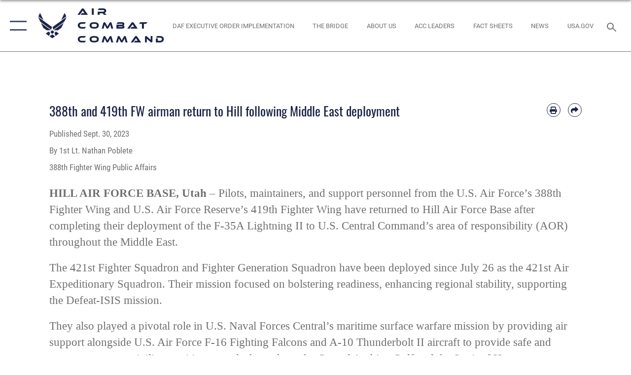

--- FILE ---
content_type: text/html; charset=utf-8
request_url: https://www.acc.af.mil/News/Article-Display/Article/3549917/388th-and-419th-fw-airman-return-to-hill-following-middle-east-deployment/
body_size: 18095
content:
<!DOCTYPE html>
<html  lang="en-US">
<head id="Head"><meta content="text/html; charset=UTF-8" http-equiv="Content-Type" />
<meta name="REVISIT-AFTER" content="1 DAYS" />
<meta name="RATING" content="GENERAL" />
<meta name="RESOURCE-TYPE" content="DOCUMENT" />
<meta content="text/javascript" http-equiv="Content-Script-Type" />
<meta content="text/css" http-equiv="Content-Style-Type" />
<title>
	388th and 419th FW airman return to Hill following Middle East deployment > Air Combat Command > Article Display
</title><meta id="MetaDescription" name="description" content="Pilots, maintainers, and support personnel from the U.S. Air Force’s 388th Fighter Wing and U.S. Air Force Reserve’s 419th Fighter Wing have returned to Hill Air Force Base after completing their deployment of the F-35A Lightning II to U.S. Central, " /><meta id="MetaKeywords" name="keywords" content="ACC, Air Combat Command, Air Force, USAF, Air Force, Future Faster, Squadron Readiness, Building Leaders, The Air Force We Need, More Lethal, Ready Force, Tomorrow&#39;s Air Force Faster and Smarter
, Readiness, 388th Fighter Wing, 419th Fighter Wing, Hill Air Force Base, F-35A Lightning II, redeployment, U.S. Central Command, 421st Fighter Squadron, 421st Fighter Generation Squadron, regional stability, U.S. Naval Forces Central, maritime surface warfare mission, Total Force partnership, Air Combat Command, ACC, Air Force, U.S. Air Force, USAF, Airman, www.twitter.com/aircombatcmd, www.facebook.com/aircombatcommand, www.instagram.com/aircombatcommand" /><meta id="MetaRobots" name="robots" content="INDEX, FOLLOW" /><link href="/Resources/Shared/stylesheets/dnndefault/7.0.0/default.css?cdv=2785" type="text/css" rel="stylesheet"/><link href="/DesktopModules/ArticleCSViewArticle/module.css?cdv=2785" type="text/css" rel="stylesheet"/><link href="/Desktopmodules/SharedLibrary/ValidatedPlugins/slick-carousel/slick/slick.css?cdv=2785" type="text/css" rel="stylesheet"/><link href="/Desktopmodules/SharedLibrary/Plugins/SocialIcons/css/fa-social-icons.css?cdv=2785" type="text/css" rel="stylesheet"/><link href="/Desktopmodules/SharedLibrary/Plugins/Skin/SkipNav/css/skipnav.css?cdv=2785" type="text/css" rel="stylesheet"/><link href="/Desktopmodules/SharedLibrary/Plugins/carouFredSel/base.css?cdv=2785" type="text/css" rel="stylesheet"/><link href="/Desktopmodules/SharedLibrary/Plugins/MediaElement4.2.9/mediaelementplayer.css?cdv=2785" type="text/css" rel="stylesheet"/><link href="/Desktopmodules/SharedLibrary/Plugins/ColorBox/colorbox.css?cdv=2785" type="text/css" rel="stylesheet"/><link href="/Desktopmodules/SharedLibrary/Plugins/slimbox/slimbox2.css?cdv=2785" type="text/css" rel="stylesheet"/><link href="/DesktopModules/SharedLibrary/Plugins/FancyBox/jquery.fancybox.min.css?cdv=2785" type="text/css" rel="stylesheet"/><link href="/desktopmodules/ArticleCS/styles/AirForce3/style.css?cdv=2785" type="text/css" rel="stylesheet"/><link href="/Desktopmodules/SharedLibrary/Plugins/bootstrap4/css/bootstrap.min.css?cdv=2785" type="text/css" rel="stylesheet"/><link href="/Desktopmodules/SharedLibrary/ValidatedPlugins/font-awesome6/css/all.min.css?cdv=2785" type="text/css" rel="stylesheet"/><link href="/Desktopmodules/SharedLibrary/ValidatedPlugins/font-awesome6/css/v4-shims.min.css?cdv=2785" type="text/css" rel="stylesheet"/><link href="/portals/_default/skins/AirForce3/Assets/css/theme.css?cdv=2785" type="text/css" rel="stylesheet"/><script src="/Resources/libraries/jQuery/03_07_01/jquery.js?cdv=2785" type="text/javascript"></script><script src="/Resources/libraries/jQuery-Migrate/03_04_01/jquery-migrate.js?cdv=2785" type="text/javascript"></script><script src="/Resources/libraries/jQuery-UI/01_13_03/jquery-ui.min.js?cdv=2785" type="text/javascript"></script><meta name='host' content='DMA Public Web' /><meta name='contact' content='dma.WebSD@mail.mil' /><script  src="/Desktopmodules/SharedLibrary/Plugins/GoogleAnalytics/Universal-Federated-Analytics-8.7.js?agency=DOD&subagency=USAF&sitetopic=dma.web&dclink=true"  id="_fed_an_ua_tag" ></script><meta name='twitter:card' content='summary_large_image' /><meta name='twitter:title' content='388th&#32;and&#32;419th&#32;FW&#32;airman&#32;return&#32;to&#32;Hill&#32;following&#32;Middle&#32;East&#32;deploym' /><meta name='twitter:description' content='Pilots,&#32;maintainers,&#32;and&#32;support&#32;personnel&#32;from&#32;the&#32;U.S.&#32;Air&#32;Force&#8217;s&#32;388th&#32;Fighter&#32;Wing&#32;and&#32;U.S.&#32;Air&#32;Force&#32;Reserve&#8217;s&#32;419th&#32;Fighter&#32;Wing&#32;have&#32;returned&#32;to&#32;Hill&#32;Air&#32;Force&#32;Base&#32;after&#32;completing&#32;their' /><meta name='twitter:image' content='https://media.defense.gov/2021/Oct/01/2003627255/2000/2000/0/211001-D-HN545-1000.PNG' /><meta name='twitter:site' content='@aircombatcmd' /><meta name='twitter:creator' content='@aircombatcmd' /><meta property='og:site_name' content='Air&#32;Combat&#32;Command' /><meta property='og:type' content='article' /><meta property='og:title' content='388th&#32;and&#32;419th&#32;FW&#32;airman&#32;return&#32;to&#32;Hill&#32;following&#32;Middle&#32;East&#32;deployment' /><meta property='og:description' content='Pilots,&#32;maintainers,&#32;and&#32;support&#32;personnel&#32;from&#32;the&#32;U.S.&#32;Air&#32;Force&#8217;s&#32;388th&#32;Fighter&#32;Wing&#32;and&#32;U.S.&#32;Air&#32;Force&#32;Reserve&#8217;s&#32;419th&#32;Fighter&#32;Wing&#32;have&#32;returned&#32;to&#32;Hill&#32;Air&#32;Force&#32;Base&#32;after&#32;completing&#32;their' /><meta property='og:image' content='https://media.defense.gov/2021/Oct/01/2003627255/2000/2000/0/211001-D-HN545-1000.PNG' /><meta property='og:url' content='https://www.acc.af.mil/News/Article-Display/Article/3549917/388th-and-419th-fw-airman-return-to-hill-following-middle-east-deployment/' /><meta name="viewport" content="width=device-width,initial-scale=1" /></head>
<body id="Body">

    <form method="post" action="/News/Article-Display/Article/3549917/388th-and-419th-fw-airman-return-to-hill-following-middle-east-deployment/" id="Form" enctype="multipart/form-data">
<div class="aspNetHidden">
<input type="hidden" name="__EVENTTARGET" id="__EVENTTARGET" value="" />
<input type="hidden" name="__EVENTARGUMENT" id="__EVENTARGUMENT" value="" />
<input type="hidden" name="__VIEWSTATE" id="__VIEWSTATE" value="JnkQWkJYrNGhnCDZvqbU5CTlZaFof4H08RHrAqUzEYyZaTkPobJ0HZB6/+B7TTB2wSJHmQd39Wv5oj24HMlbuytaUqRkE1m6cnkvgogucGjaFjIX+nttKKgeKZj01n6DD5oa2/bWC0s7WD4PIodQhcQsR4CKWWFzcpk2qKilRgoK7Ooy1zcaV8XA+Ts0tc6aurhbu03OMwBvv6V+YNNR1+F+Hm8xqiL2JaAuBxG8NXa25yaBi23y2XXlf0isOd2NYrCk+cuEvr95skPJEq0xRE2odr3DOqIbvapqbO6Gcyf/XNxkEgificak0NF3QS2/Bjl9+oBRGkV6b6Bv+QoIjM33cbOy7kgFUwnQfzsEyv7gskq+H1PuX74dpava3oHqWNmqCUWsRalqP9gGX7uOXIhpO/YosGQd3LFPFEJS2oFs5So1Qw3p6c3kgpt10GdCGhRjUIhN2M6Pch0o1OkJgiAZbHid1k+6vPU07IXu5n2/sEWLa00xTu4DKQZl/py+yAW8hqvHk/AGA4LDqCCSKuPGvpX19Qfr5IuGg5sz9N6fLatafOThFoELHKHOXQ1xut/zjJuqNlcKUAoyh8C3HpsVCvGas5J0he4EHdeDkv78aUFGusfBZG3X3yV5h60bhWF4ISE+km0NlbdOnYT4Jh1W9pr5M7+QCffB+8mrSqwyKxQTW+2nD+ixicfaqySGKdYdSpI5TnM2Zo0HsPL38r5rhq3pHV/rlRKB9rCYpfN/so7CahH1gRjKnRvVM9lWm/tTrTcHEVeu5TauI+mumxQCNWGfqGMmPpNwrqatGL0UmBuBW+RNxfTVehYVzy85tjkvnuxT2u/biCUTrhSqB4TmySr95cTLpEtbtpu7DlpLVG25xNPBDm/CTxUnsVoMKo52vdBCA7OuOnI3BjZ2L5s5gHVhqSAeN5syS90eQ4ywwCqU9h+pFo2lYzjzZ/B0bUnEE3FcPjMkVAn9Vc3ysWDXtVtm0ETv4g/l6rGNFEEuV88kkhNYhCO2l6e8la5CsE4k7ZAgxe3w2LBEDsyH1SBB+0nJqs9iVmGUh3q/dH3CcXLbe72lAPtxSxfaWO2Qm7cF1ElP75f6zblGwQvNFP6WtdoAol8qOS6zGMhJRtq/XnhH9pMfV+qqMwclvOjEL8fgEAEdH6p1lq245uX/PcmXItWSHS/N4+VR0fWGRuvbDrlSJk50ohG6bWvGMMJ+t1ti4gZT5dRqcfyM5qvTdnlKMnV/TV1aUh991zDxDF9tD+DGU9h1GmLbfakoe42GxVyLwRrEaaCwwz7R8k6n0jOxTcHtOYnEx6niNzb+VWRul2a6U1kEotiXleyqmJHTwouwVmbNwCIzOnR465Ol9hDVWD4olDjV60j/p5+41C/K4Mj78Mio1YxWvkgOQkNoIdtsufruXS+K3eBgINmxco4OvxeAMGO6MrcPS0jKhiv0+RVILKSz+drkoaxa5J3NeWqR3P+f8gaWofI/3/hhhwH8FV3NXyDeHXBObtsIyj9qyDl+o0XnEXBbsr/By93V9mqLkmWRj66AkCDAIOrFVGhCRXy9zagzBS/fqISfLVGu2ywk2n1b66uGW+kDGCV8LNRfgUhh7pfm1j6d3SY/NUbO3VuigH1ScrOjLYxR2vGI94bdHdo5fRu1GyfMN2hbiqtsfDH3JCzPryg0CjLrUMBUo2yYiEG9+/FnCMgGzcwhr8WAcf3lTwQf3t3ZFwtjtsXtT5GageWjv3e1uycPdcIaZsZ1IU917Rje45oefO2walnNbJ3rrFxQHJvuYfdoQ/J8K+fAV71Ta0uOH8ppOpMS4QzIuNfjuxptiibShXgu0lRfP6kBKOValLWIfzMHkt7pEPxpq60g0KtiHKDucYdZkW4SobXGVe7/NFb/OB/w4D9PSaOKgm8lptjhNMxJ6ShCp5m1F2GVuMcHiaOk7Mr765eCeqyPWiqquvQasQKsleYdhNbAp6r/w8Hc0ORAVI0nbDK6NtcPk155VOmwyWh0GTW9Vfle6bv4GdDiqC8y4EZhYTvwNA6GUkHBqhD2NYuocGmWsbbKHkoeXnt3GyRLKNpANxTXy9SDb3QdXMPdi4s2Ox485RH5Sl9xrydsaF+pQTEjcxts65NR1UGRawD8+PSfMfDvaobYk6SON2xmd8Je0gn/qUccMVCz/lbBMddq4m00Ultbn/ObDsUaKp0ni7zV39ESw5b/OsHrnzjI+iAzIrYNSOkwD/pzkO5YzgByB0PIQeBi/VfFw+gQtTF+s6UIMqMRCmoCIxtVBLlU6r/jK8Vd2+p8i7cp8bCbNu+D/Hwt5JGSCpOF+iFIBwPJMxPmS5L85hW8eqLIUj57zYNdgx6Zc0/0A/R/4DUncWGGlekVSYFszLMDgw/iI7MWdhGpe2ExOPhsowEJ20adZXmtycPj95kwf/0G3imcRxai/ft7WN+RkGiLS5TN2kq5RhH2Gau9kq0nWKAKd5dys5t+LNAqwtSk5sag+GTRtOOz31CC40pmOtaJ2haTd7+bhnbxcbTaK/nvqRPxlSq4th10Ix5WPzV8j5q0keThl/ZQxM2yAoKlhAa6fK+udZW/MLqFMuStM02EmGUjtowVP5FPd8nqgUMJBqUL9AXkLMhNscocqv+MSwW6/5tenfzbZrD4abKhaPfRvjtS7Hw3td3n97XgmDy5jvAEslAWAT6/70gg7y7al5vBz4GJzGeGx5/pLExrHJWif0iBIR01EIlEqwz9V712T2zZChjoza8Wk+Vb57UEfxstIQXoIFX/xZMipICv8pbAG20cfX/w2C4Hc07DVC7zfxgzchUOi8P/go6vCNXPitRMsO9b7s4p4FUgKcd4CSqgwtGW3REMv0Y4/t+/C7TR3B58xf8WRHP5JJVwTgWItFbCdamzTIN24P2ZXHIZralcR5aZQ6PEPk/pbP54BR0pGOV4/oStMpi79aBFTGX6ZN8CHme+HNUiJ0bTsWiCJamMBasZtvo7XdAmfM4cIZc7kKJDe98N5EpgVh/nziJ12nIhQNfPcZZc+VqgVaXn/dCLJjk5Csd4ebpKe7z7vvBKkumNec3vw/u3TLwzc/AzKxEtkTr1hgzkxTDosqhtFG2u2Q9pL1nz/[base64]/S87vQ5XvrBqaqzdjLTH9VJ3bZgkJf/61tx66nEN/wIaNx6X/w1Ip/Bs5IiisF5uklH6ooxFlkS3Teou8PeQed3BsU2Y+Iv2tBvyj2yNtWpn3pOa9dW08w8ziQojTgxRTeU4gUoYwsn2cTCqiyerb8NahsD/9wh4yzkadK5/GacBlXpQedgKfK9qJFajSThhTUfhY01s9ed/pE5+D/zk/hyKeC8bRFCia3y9QfhtspMa0T8fujMRw5FdLMLea09TMZuQjdVeMKNcj1RZNYQr5ikjocQ/7OXq7Vyw74yz/oS7Pq+80ew/njF3xTu7/VQqr/mCb3aLU28knGLkrd8RW1g/y7thhfQlkZJ9xdZ94ZkG/WlxgeQXZMWWh/0E1P9ry0rCrDyhyPmp2I+BBIOEWJbTsbcOkjFwO9pvF5pOLyi6nO9R238PStgVGs2ajBWNjWwVtZUR8PPieET5cgVPfwJX+RNebcJ+PtTitCyB878H1rMOhEeOtoO+YWOfkblwzYiEXJzu4qGCCMHHYIFehyNx+vf1FXnHylebc8/zPs2cS26OweHzNhlSAx/YepJhhxxeXfSu7tQxgib0Qs+3Q2i/YGRZyQShKX1jOAaZY5Gyl0I1fJ0P7rSZOTmtQ3n1Lqt8wCYWINrS/ldttszYTOeCfEYKMdX3GGhy5u2grLIe4CekSvKk5V7Vgp1Hi51PyKIH7/T+fuHeka5Tizs39CQZmnbNXEX1CXhGIqo686n1H7f7yjSOHt9rahmY98T+vxP6igHchixpavZ1/KaoQlbGu5G9fiI0OUbvK43MDLTufs+QscLnLXSAgbTKKhU51zK7VBr8LVrFAnduG63X4hl+sidOxb9Axy9jntW6/+sdqZM+VgM8sg7nPAlwnmBvcUGll6i9GysQ4OlLmCyk9btXjMUloyHIHGfSYYb+594aIhzH5Uqc53Bcv9NjsM6cXlQIM4/ifwyj7wGI06juaYSKyFYmHuUeZgMR3J6y6vTXwovD4SP0qM2X9rZwQ6RfIRLMjdehefWrRMASjbkpzfwjGK9GvFWXOydV8i6HAX/evtAxruk7k2crsWxbGA55vdUdoZBky6Qg9U29ZG3AQXyO9puuLlg2MbSNnkb0as/1UsiXhBtYsijXY8q4bebDQEBTqT4s/NS9rlrr80PiC1+Q0qAz/Ze5DxBSd29Bp+0T5UFUdTJpGiHCPXbuBjYjPw9rjV8TSJ+bfeoYsP7KMoBR+cRfkN0vTpBBXedEqXsYoJlOov5uQe1PFOZTUxzsKZ5qM/GVWomtkmnS00NGTs76Cor7Mbc2c6bA6p6nf03BXEay3iBLRwm81f241PDbVyuu6vzAI6J78wfVa2wUFybyqOhlBkhcb6y9P6qtfbymsfW09wBt22eaXss0y9rXFjmoqGM3Iq9Vm74xkHJqkPuHZ36I8CgTEMyDT7o5mBPh/gGtqPttO2o73oifu5oQXW7PtXN/vSj32ErXhk3L6YkjO65a6Fhrz9gYcJmwud82OL6ihoqWJd+ZAtsg6OAxUzWrUKYvF4YZtj+k1qLQOhFqudBM7o4xNTmlMdetvDo/oUiqXTRFMeIodljBN73SJtJqjX4EYz/8JBNJpGu4W17EHX5V2IE6tD5ZStxcZPCtsCkQjjVhCsrteBcvM0BWMVpQByHZeFDFi6ItKVzPVoofPvu5v3gDEVBBhgizy8g4igEo33AKg/yenQRDiHwgsNG8wUPm5uPDh6Gh87YCT2BFOFYUn4pF/xgt/ou4RC177hvN9dbkRuqAN4qOm98m9AMwHQlvkqGp6GUb9x6GJurRHM7yF+2q115mtSznvU3RHZhvdGhMtvcVk/uzQQivfCgl7YzRMnT0IZArYodx9tib51ldrOcwBC9GvLqkudNqRgdtxFS2ivEIsOU2O5Fj4D3497C3vtcaT8bWbDVgkRuQgQLpTyGVZqRxqVklnXgPfWoqfv9fvwdyYMyuVUcU/Qxcrmb5vqSn8eyn/4WWhYIHenEvZ5TTKzJ0Bk6Zso546esoybcRjY/X2FRpEVH0MV7+P/93WleN1W/80FD+eJXdZZAXMDR9/f5MrYJ+tTcpjprmgWHxOM94D3LDtUt2YNHXDMlqKL2HudDyDOUr4DOQbAI4dcpC70lee//aI6z/yiYX6/KURQUOcxPSo6gCiZO+HBAezxVlEeCKOP9OQj5eLM61VIHT6aJFlYpTDkD1AFtLzlT4cmeg=" />
</div>

<script type="text/javascript">
//<![CDATA[
var theForm = document.forms['Form'];
if (!theForm) {
    theForm = document.Form;
}
function __doPostBack(eventTarget, eventArgument) {
    if (!theForm.onsubmit || (theForm.onsubmit() != false)) {
        theForm.__EVENTTARGET.value = eventTarget;
        theForm.__EVENTARGUMENT.value = eventArgument;
        theForm.submit();
    }
}
//]]>
</script>


<script src="/WebResource.axd?d=pynGkmcFUV2XJQRRndJGZjIM9Yjewq1-mws8Ro32keP8X8QjNrsd-BZU8GU1&amp;t=638901627720898773" type="text/javascript"></script>


<script src="/ScriptResource.axd?d=NJmAwtEo3Io1vb4WK6GRfLaB9HzJ78wO-BXW2z5SADyChLbcFRJIrjg4UGqAmOAcAQEMwPq2Q1DtzY0Aley45CRrSrD9ru7og3vimHBwMpdXoL-I7TRYXlfk3ueSFfDnfWckFQ2&amp;t=32e5dfca" type="text/javascript"></script>
<script src="/ScriptResource.axd?d=dwY9oWetJoKon4WKK8drPsOmDM7FQIzjJ7t_FTF3NlYWC4aOoW9LI8187a1lGlD3BtlPZewts3yoYk2hA7zAfU4s65dhTvXAC813Y8kBRmRkvC55RC1URouDa2uR_m3HGNPNmkEfZcbltnYq0&amp;t=32e5dfca" type="text/javascript"></script>
<div class="aspNetHidden">

	<input type="hidden" name="__VIEWSTATEGENERATOR" id="__VIEWSTATEGENERATOR" value="CA0B0334" />
	<input type="hidden" name="__VIEWSTATEENCRYPTED" id="__VIEWSTATEENCRYPTED" value="" />
	<input type="hidden" name="__EVENTVALIDATION" id="__EVENTVALIDATION" value="74ra4zaYgXyurIhZuOi7jN45I7PrOrFrG1Dfb8W4c+4kM9dSAsqK+ABjHTQp2V27ZgRwv6p3NHfVHgCaKhaDts5DgYM25lQY974u5FzjinBX1FRA" />
</div><script src="/Desktopmodules/SharedLibrary/Plugins/MediaElement4.2.9/mediaelement-and-player.js?cdv=2785" type="text/javascript"></script><script src="/Desktopmodules/SharedLibrary/ValidatedPlugins/slick-carousel/slick/slick.min.js?cdv=2785" type="text/javascript"></script><script src="/js/dnn.js?cdv=2785" type="text/javascript"></script><script src="/js/dnn.modalpopup.js?cdv=2785" type="text/javascript"></script><script src="/js/dnncore.js?cdv=2785" type="text/javascript"></script><script src="/Desktopmodules/SharedLibrary/Plugins/Mobile-Detect/mobile-detect.min.js?cdv=2785" type="text/javascript"></script><script src="/DesktopModules/ArticleCS/Resources/ArticleCS/js/ArticleCS.js?cdv=2785" type="text/javascript"></script><script src="/Desktopmodules/SharedLibrary/Plugins/carouFredSel/jquery.carouFredSel-6.2.1.js?cdv=2785" type="text/javascript"></script><script src="/Desktopmodules/SharedLibrary/Plugins/DVIDSAnalytics/DVIDSVideoAnalytics.min.js?cdv=2785" type="text/javascript"></script><script src="/Desktopmodules/SharedLibrary/Plugins/DVIDSAnalytics/analyticsParamsForDVIDSAnalyticsAPI.js?cdv=2785" type="text/javascript"></script><script src="/Desktopmodules/SharedLibrary/Plugins/TouchSwipe/jquery.touchSwipe.min.js?cdv=2785" type="text/javascript"></script><script src="/Desktopmodules/SharedLibrary/Plugins/ColorBox/jquery.colorbox.js?cdv=2785" type="text/javascript"></script><script src="/Desktopmodules/SharedLibrary/Plugins/slimbox/slimbox2.js?cdv=2785" type="text/javascript"></script><script src="/Desktopmodules/SharedLibrary/Plugins/BodyScrollLock/bodyScrollLock.js?cdv=2785" type="text/javascript"></script><script src="/DesktopModules/SharedLibrary/Plugins/FancyBox/jquery.fancybox.min.js?cdv=2785" type="text/javascript"></script><script src="/Desktopmodules/SharedLibrary/ValidatedPlugins/vue/vue.min.js?cdv=2785" type="text/javascript"></script><script src="/js/dnn.servicesframework.js?cdv=2785" type="text/javascript"></script><script src="/Desktopmodules/SharedLibrary/Plugins/Skin/js/common.js?cdv=2785" type="text/javascript"></script>
<script type="text/javascript">
//<![CDATA[
Sys.WebForms.PageRequestManager._initialize('ScriptManager', 'Form', ['tdnn$ctr12972$ViewArticle$UpdatePanel1','dnn_ctr12972_ViewArticle_UpdatePanel1'], [], [], 90, '');
//]]>
</script>

        
        
        

<script type="text/javascript">
$('#personaBar-iframe').load(function() {$('#personaBar-iframe').contents().find("head").append($("<style type='text/css'>.personabar .personabarLogo {}</style>")); });
</script>

<script type="text/javascript">

jQuery(document).ready(function() {
initializeSkin();
});

</script>

<script type="text/javascript">
var skinvars = {"SiteName":"Air Combat Command","SiteShortName":"Air Combat Command","SiteSubTitle":"","aid":"ACC","IsSecureConnection":true,"IsBackEnd":false,"DisableShrink":false,"IsAuthenticated":false,"SearchDomain":"search.usa.gov","SiteUrl":"https://www.acc.af.mil/","LastLogin":null,"IsLastLoginFail":false,"IncludePiwik":false,"PiwikSiteID":-1,"SocialLinks":{"Facebook":{"Url":"https://www.facebook.com/ACConFB","Window":"_blank","Relationship":"noopener"},"Twitter":{"Url":"https://twitter.com/USAF_ACC","Window":"_blank","Relationship":"noopener"},"YouTube":{"Url":"https://www.youtube.com/user/ACCNEWSTV","Window":"_blank","Relationship":"noopener"},"Flickr":{"Url":"http://www.flickr.com/usairforce","Window":"_blank","Relationship":"noopener"},"Pintrest":{"Url":"https://www.pinterest.com/usairforce","Window":"_blank","Relationship":"noopener"},"Instagram":{"Url":"http://instagram.com/usaf_acc","Window":"_blank","Relationship":"noopener"},"Blog":{"Url":"http://airforcelive.dodlive.mil","Window":"_blank","Relationship":"noopener"},"RSS":{"Url":"http://www.af.mil/rss/","Window":"_blank","Relationship":"noopener"},"Podcast":{"Url":"","Window":"","Relationship":null},"Email":{"Url":"","Window":"","Relationship":null},"LinkedIn":{"Url":"","Window":"","Relationship":null},"Snapchat":{"Url":"","Window":"","Relationship":null}},"SiteLinks":null,"LogoffTimeout":3300000,"SiteAltLogoText":""};
</script>
<script type="application/ld+json">{"@context":"http://schema.org","@type":"Organization","logo":null,"name":"Air Combat Command","url":"https://www.acc.af.mil/","sameAs":["https://www.facebook.com/ACConFB","https://twitter.com/USAF_ACC","http://instagram.com/usaf_acc","https://www.pinterest.com/usairforce","https://www.youtube.com/user/ACCNEWSTV"]}</script>

<div id="app" class="layout-main no-banner ">
    

<div id="skip-link-holder"><a id="skip-link" aria-label="Press enter to skip to main content" href="#skip-target">Skip to main content (Press Enter).</a></div>

<header id="header-main">
    <div id="header-main-inner">
        <nav id="nav-main" aria-label="Main navigation">
            <div type="button" class="nav-main-toggle" tabindex="0" role="button" aria-label="Open Main Navigation"> 
		        <span class="nav-main-toggle-label">
				    <span class="nav-main-toggle-item nav-main-toggle-item-top">
					    <span class="nav-main-toggle-item-inner nav-main-toggle-item-inner-top"></span>
				    </span>
				    <span class="nav-main-toggle-item nav-main-toggle-item-bottom">
					    <span class="nav-main-toggle-item-inner nav-main-toggle-item-inner-bottom"></span>
				    </span>
			    </span>
		    </div>
            
            <div id="nav-main-inner">
                <div id="nav-main-header">
                    <div type="button" class="nav-main-toggle" tabindex="0" role="button" aria-label="Close Main Navigation"> 
		                <span class="nav-main-toggle-label">
				            <span class="nav-main-toggle-item nav-main-toggle-item-top">
					            <span class="nav-main-toggle-item-inner nav-main-toggle-item-inner-top"></span>
				            </span>
				            <span class="nav-main-toggle-item nav-main-toggle-item-bottom">
					            <span class="nav-main-toggle-item-inner nav-main-toggle-item-inner-bottom"></span>
				            </span>
			            </span>
		            </div>
                    <svg class="svg-logo" width="80" height="70" xmlns="http://www.w3.org/2000/svg" viewBox="0 0 80 70">
                        <g>
                            <title>U.S. Air Force Logo</title>
                            <g transform="matrix(0.30864200474303516,0,0,0.30864200474303516,96.66049876374962,86.23049787780087) ">
                                <polygon points="-216.59274005889893,-115.45912504196167 -239.41073322296143,-98.88313627243042 -211.62673664093018,-78.69417142868042 -202.91378498077393,-105.51613187789917 " class="fill"/>
                                <polygon points="-207.52175617218018,-75.70814847946167 -184.70473957061768,-59.13417387008667 -161.90072345733643,-75.70814847946167 -184.70473957061768,-92.29115629196167 " class="fill"/>
                                <polygon points="-195.99575519561768,-126.93117094039917 -279.6467409133911,-187.7141375541687 -260.1197633743286,-147.0781512260437 -232.37673664093018,-126.93117094039917 " class="fill"/>
                                <polygon points="-187.24075031280518,-153.7301287651062 -304.11372089385986,-238.64913511276245 -284.5887575149536,-198.0051531791687 -194.19973468780518,-132.33217191696167 " class="fill"/>
                                <polygon points="-287.54475116729736,-271.9891619682312 -301.3247194290161,-243.31515073776245 -258.9787721633911,-212.55013608932495 " class="fill"/>
                                <polygon points="-166.50472736358643,-105.51613187789917 -157.78475666046143,-78.69417142868042 -130.01070880889893,-98.88313627243042 -152.83077716827393,-115.45912504196167 " class="fill"/>
                                <polygon points="-137.04073810577393,-126.93117094039917 -109.2976884841919,-147.0781512260437 -89.7787675857544,-187.7141375541687 -173.42074298858643,-126.93117094039917 " class="fill"/>
                                <polygon points="-182.17178058624268,-153.7301287651062 -175.22274494171143,-132.33217191696167 -84.8327226638794,-198.0051531791687 -65.3028154373169,-238.64913511276245 " class="fill"/>
                                <polygon points="-81.8727617263794,-271.9891619682312 -110.4467363357544,-212.55013608932495 -68.0937089920044,-243.31515073776245 " class="fill"/>
                                <path d="m-197.38074,-111.46014c0,-6.997 5.676,-12.677 12.682,-12.677c6.99,0 12.677,5.68 12.677,12.677c0,7.005 -5.687,12.68 -12.677,12.68c-7.006,-0.001 -12.682,-5.675 -12.682,-12.68z" class="fill"/>
                            </g>
                        </g>
                    </svg>
                </div>
                <div id="nav-main-search">
                    <div id="dnn_Header_MobileSearch" class="search-input-wrap">
	
                        <input id="search-input" aria-label="Search" type="search" autocomplete="off" name="header-search" placeholder="SEARCH" value="">
                    
</div>
                </div>
                <div id="nav-main-menu">
                    <ul id="nav-main-menu-top-ul">
	
    <li class="">
    
        <a href="https://www.acc.af.mil/" target="" >Home</a>
    
    </li>

    <li class="parent ">
    
        <a href="https://www.acc.af.mil/News/" target="" aria-expanded="false">News</a>
    
        <ul>
        
    <li class="">
    
        <a href="https://www.acc.af.mil/News/Photos/" target="" >Photos</a>
    
    </li>

    <li class="">
    
        <a href="https://www.acc.af.mil/News/Video/" target="" >Video</a>
    
    </li>

    <li class="">
    
        <a href="https://www.acc.af.mil/News/ACC-Social-Media/" target="" >ACC Social Media</a>
    
    </li>

        </ul>
    
    </li>

    <li class="parent ">
    
        <a href="https://www.acc.af.mil/About-Us/" target="" aria-expanded="false">About Us</a>
    
        <ul>
        
    <li class="">
    
        <a href="https://www.acc.af.mil/About-Us/ACC-Leadership/" target="_blank" rel="noopener noreferrer" >ACC Leadership</a>
    
    </li>

    <li class="">
    
        <a href="https://www.acc.af.mil/About-Us/ACC-History/" target="" >ACC History</a>
    
    </li>

    <li class="">
    
        <a href="https://www.acc.af.mil/About-Us/Fact-Sheets/" target="" >Fact Sheets</a>
    
    </li>

    <li class="">
    
        <a href="https://www.acc.af.mil/Resources/" target="" >The Bridge</a>
    
    </li>

        </ul>
    
    </li>

    <li class="parent ">
    
        <a href="https://www.acc.af.mil/Units/" target="" aria-expanded="false">Units</a>
    
        <ul>
        
    <li class="parent ">
    
        <a href="https://www.acc.af.mil/Home/Aerial-Events/" target="" aria-expanded="false">Aerial Events</a>
    
        <ul>
        
    <li class="">
    
        <a href="https://www.acc.af.mil/Units/Aerial-Events/Flyovers-Static-Display-and-ACT/" target="" >Flyovers, Static Display, and ACT</a>
    
    </li>

    <li class="">
    
        <a href="https://www.acc.af.mil/Units/Aerial-Events/Flyover-events/" target="" >Flyover events</a>
    
    </li>

    <li class="parent ">
    
        <a href="https://www.acc.af.mil/Units/Aerial-Events/Aerial-Events-Scheduling/" target="" aria-expanded="false">Aerial Events Scheduling</a>
    
        <ul>
        
    <li class="">
    
        <a href="https://www.acc.af.mil/Units/Aerial-Events/Aerial-Events-Scheduling/Event-Sponsors-Checklist/" target="" >Event Sponsors Checklist</a>
    
    </li>

    <li class="">
    
        <a href="https://www.acc.af.mil/Units/Aerial-Events/Aerial-Events-Scheduling/ACC-Unit-Checklist/" target="" >ACC Unit Checklist</a>
    
    </li>

        </ul>
    
    </li>

    <li class="">
    
        <a href="https://www.acc.af.mil/Units/Aerial-Events/Aerial-Control-Teams/" target="" >Aerial Control Teams</a>
    
    </li>

    <li class="">
    
        <a href="https://www.acc.af.mil/Units/Aerial-Events/Contact-ACC-Aerial-Events/" target="" >Contact ACC Aerial Events</a>
    
    </li>

    <li class="parent ">
    
        <a href="https://www.acc.af.mil/Units/Aerial-Events/Heritage-Flight/" target="" aria-expanded="false">Heritage Flight</a>
    
        <ul>
        
    <li class="">
    
        <a href="https://www.acc.af.mil/Units/Aerial-Events/Heritage-Flight/Heritage-Flight-Gallery/" target="" >Heritage Flight Gallery</a>
    
    </li>

    <li class="">
    
        <a href="https://www.acc.af.mil/Units/Aerial-Events/Heritage-Flight/Heritage-Flight-Aircraft-Factsheets/" target="" >Heritage Flight Aircraft Factsheets</a>
    
    </li>

    <li class="">
    
        <a href="https://www.acc.af.mil/Home/Aerial-Events/Heritage-Flight/ACC-Consolidated-schedule/" target="" >ACC Consolidated Schedule</a>
    
    </li>

        </ul>
    
    </li>

        </ul>
    
    </li>

    <li class="">
    
        <a href="https://www.acc.af.mil/Units/ACC-AMIC-Small-Business/" target="" >ACC AMIC Small Business</a>
    
    </li>

    <li class="parent ">
    
        <a href="https://www.acc.af.mil/Home/ACC-Safety/" target="" aria-expanded="false">ACC Safety</a>
    
        <ul>
        
    <li class="">
    
        <a href="https://www.acc.af.mil/Units/ACC-Safety/Tell-Us-Your-Story/" target="" >Tell Us Your Story</a>
    
    </li>

    <li class="">
    
        <a href="https://www.acc.af.mil/Units/ACC-Safety/Magazine-Archive/" target="" >Magazine Archive</a>
    
    </li>

    <li class="">
    
        <a href="https://www.acc.af.mil/Units/ACC-Safety/About-Us/" target="" >About Us</a>
    
    </li>

        </ul>
    
    </li>

    <li class="parent ">
    
        <a href="https://www.acc.af.mil/Units/CAF-WEPTAC/" target="" aria-expanded="false">CAF WEPTAC</a>
    
        <ul>
        
    <li class="">
    
        <a href="https://www.acc.af.mil/Units/CAF-WEPTAC/ANNOUNCEMENTS/" target="" >ANNOUNCEMENTS</a>
    
    </li>

    <li class="">
    
        <a href="https://www.acc.af.mil/Units/CAF-WEPTAC/RESOURCES/" target="" >RESOURCES</a>
    
    </li>

        </ul>
    
    </li>

    <li class="parent ">
    
        <a href="https://www.acc.af.mil/Units/ACC-Reserve-Training/" target="" aria-expanded="false">ACC Reserve Training</a>
    
        <ul>
        
    <li class="">
    
        <a href="https://www.acc.af.mil/Units/ACC-Reserve-Training/ACC-Reserve-Assembly-Announcements/" target="" >ACC Reserve Assembly Announcements</a>
    
    </li>

        </ul>
    
    </li>

        </ul>
    
    </li>

    <li class="">
    
        <a href="https://www.acc.af.mil/Hurricane-Info/" target="" >Severe Weather Readiness</a>
    
    </li>

    <li class="parent ">
    
        <a href="https://www.acc.af.mil/Contact-Us/" target="" aria-expanded="false">Contact Us</a>
    
        <ul>
        
    <li class="">
    
        <a href="https://www.acc.af.mil/Contact-Us/Freedom-of-Information/" target="_blank" rel="noopener noreferrer" >Freedom of Information</a>
    
    </li>

        </ul>
    
    </li>

    <li class="parent ">
    
        <a href="https://www.acc.af.mil/Resources/" target="" aria-expanded="false">Resources</a>
    
        <ul>
        
    <li class="">
    
        <a href="https://www.acc.af.mil/Resources/Base-Helping-Resources/" target="" >Base Helping Resources</a>
    
    </li>

    <li class="">
    
        <a href="https://www.acc.af.mil/Resources/BRIDGE-Chats/" target="" >BRIDGE Chats</a>
    
    </li>

    <li class="">
    
        <a href="https://www.acc.af.mil/Resources/Equal-Opportunity/" target="" >Equal Opportunity</a>
    
    </li>

    <li class="">
    
        <a href="https://www.acc.af.mil/Resources/Five-minutes-to-thrive/" target="" >Five minutes to thrive</a>
    
    </li>

    <li class="">
    
        <a href="https://www.acc.af.mil/Resources/Military-Family-Readiness/" target="" >Military &amp; Family Readiness</a>
    
    </li>

    <li class="">
    
        <a href="https://www.acc.af.mil/Resources/Resilience-Primary-Prevention/" target="" >Resilience &amp; Primary Prevention</a>
    
    </li>

    <li class="">
    
        <a href="https://www.acc.af.mil/Resources/Spouse-Family-Toolkit/" target="" >Spouse &amp; Family Toolkit</a>
    
    </li>

    <li class="">
    
        <a href="https://www.acc.af.mil/Resources/TRUE-NORTH/" target="" >TRUE NORTH</a>
    
    </li>

    <li class="">
    
        <a href="https://www.acc.af.mil/Resources/Unite-Program/" target="" >Unite Program</a>
    
    </li>

    <li class="">
    
        <a href="https://www.acc.af.mil/Resources/ACC-SAPR/" target="" >ACC SAPR</a>
    
    </li>

        </ul>
    
    </li>

</ul>


                </div>
                <div id="nav-main-footer">
                    <ul class=""><li class=""><a href="http://www.facebook.com/aircombatcommand/" target="_blank" rel="noopener noreferrer" aria-label="Facebook opens in a new window" title="Facebook"><span class="social-icon fab fa-facebook-square social-link-557"></span></a></li><li class=""><a href="http://instagram.com/aircombatcommand/" target="_blank" rel="noopener noreferrer" aria-label="Instagram opens in a new window" title="Instagram"><span class="social-icon fab fa-instagram social-link-4277"></span></a></li><li class=""><a href="https://twitter.com/aircombatcmd" target="_blank" rel="noopener noreferrer" aria-label="X opens in a new window" title="X"><span class="social-icon fa-brands fa-x-twitter social-link-677"></span></a></li><li class=""><a href="https://www.youtube.com/user/AFBlueTube" target="_blank" rel="noopener noreferrer" aria-label="YouTube Link opens in a new window" title="YouTube Link"><span class="social-icon fab fa-youtube social-link-4585"></span></a></li></ul>
                </div>
            </div>
            <div id="nav-main-open-overlay"></div>
        </nav>

        <div id="logo-main">
            <a href="https://www.acc.af.mil/">
             
                <img src="/Portals/_default/Skins/AirForce3/Assets/images/af-logo-seal.png" alt="U.S. Air Force Logo" title="U.S. Air Force"/>
                
                <span class="site-title">Air Combat Command</span>
                
            </a>
        </div>

        <nav id="nav-secondary" aria-label="Search navigation">
            <div id="nav-secondary-inner">
                <ul class=""><li class=""><a href="https://www.af.mil/DAF-Executive-Order-Implementation/" target="_blank" rel="noopener noreferrer" aria-label="link to DAF Executive Order Implementation opens in a new window"><span class="text text-link-4659">DAF Executive Order Implementation</span></a></li><li class=""><a href="/Resources/"><span class="text text-link-4734">The Bridge</span></a></li><li class=""><a href="/About-Us/"><span class="text text-link-4280">ABOUT US</span></a></li><li class=""><a href="/About-Us/ACC-Leadership/"><span class="text text-link-4281">ACC LEADERS</span></a></li><li class=""><a href="/About-Us/Fact-Sheets/"><span class="text text-link-4279">FACT SHEETS</span></a></li><li class=""><a href="/news/"><span class="text text-link-4278">NEWS</span></a></li><li class=""><a href="https://www.usa.gov/" target="_blank" rel="noopener noreferrer" aria-label=" opens in a new window"><span class="text text-link-4752">USA.Gov</span></a></li></ul>
                <div id="dnn_Header_DesktopSearch">
	
                    <input type="checkbox" class="hidden-input" id="header-main-search-state" aria-label="Search" tabindex="-1" aria-hidden="true">
                    <div id="main-search-open-overlay"></div>
                    <div id="header-main-search">
                      <div class="search-input-wrap">
                        <input id="header-main-search-input" aria-label="Search" class="global-search" minlength="1" tabindex="-1" type="search" autocomplete="off" placeholder="Search topics, names, categories..." value="">
                        <label class="header-main-search-toggle-label" for="header-main-search-state" tabindex="0" aria-label="Search toggle"></label>
                      </div>
                    </div>
                
</div>
            </div>
        </nav>
    </div>

</header>
<div id="header-main-spacer"></div>

<p><a name="skip-target"></a></p>
    <!--/* //NOSONAR */--><div id="dnn_HeaderPaneTop" class="DNNEmptyPane"></div>
<div id="dnn_HeaderPaneMid" class="DNNEmptyPane"></div>
<div id="dnn_HeaderPaneBottom" class="DNNEmptyPane"></div>
    
    <main class="content ">
        <!--/* //NOSONAR */--><div id="dnn_ContentPane" class="DNNEmptyPane"></div>
<div class="container container-wide">
    <div class="row">
        <div id="dnn_CenterPaneWide_Top" class="col-md DNNEmptyPane"></div>
    </div>
</div>
<div id="dnn_FullBleedPane1" class="DNNEmptyPane"></div>
<div class="container">
    <div id="dnn_CarouselPane"><div class="DnnModule DnnModule-ArticleCSViewArticle DnnModule-12972"><a name="12972"></a>

<div class="theme-container">
    <div id="dnn_ctr12972_ContentPane"><!-- Start_Module_12972 --><div id="dnn_ctr12972_ModuleContent" class="DNNModuleContent ModArticleCSViewArticleC">
	<div id="dnn_ctr12972_ViewArticle_UpdatePanel1" class="article-view">
		
        

<!--iswiptemplate:not-->


<div class="container container-mid">
    <article class="adetail article-detail article-detail-default" itemscope itemtype="http://schema.org/NewsArticle">
        <header>
            <h1>388th and 419th FW airman return to Hill following Middle East deployment</h1>
            <div class="article-detail-share">
                <a href='https://www.acc.af.mil/DesktopModules/ArticleCS/Print.aspx?PortalId=92&ModuleId=12972&Article=3549917' target="_blank" rel="noopener" aria-label="Print article">
                    <i class="fas fa-print"></i>
                </a>
                <a href="mailto:?Subject=388th and 419th FW airman return to Hill following Middle East deployment%20-%20Air Combat Command&body=Here%20is%20an%20article%20I%20think%20you%20will%20find%20interesting:%20https://www.acc.af.mil/News/Article-Display/Article/3549917/388th-and-419th-fw-airman-return-to-hill-following-middle-east-deployment/" aria-label="Share by email">
                    <i class="fas fa-share"></i>
                </a>
            </div>
        </header>
        <section class="article-detail-content">
            <div class="meta">
                <ul>
                    <li>Published <time pubdate datetime="Sept. 30, 2023">Sept. 30, 2023</time></li>
                    
                    <li>
                        By 1st Lt. Nathan Poblete
                        
                    </li>
                    
                    
                    <li>388th Fighter Wing Public Affairs</li>
                    
                </ul>
            </div>
            <p><span style="font-size:larger;"><span style="font-family:verdana;"><strong>HILL AIR FORCE BASE, Utah</strong> &ndash; Pilots, maintainers, and support personnel from the U.S. Air Force&rsquo;s 388th Fighter Wing and U.S. Air Force Reserve&rsquo;s 419th Fighter Wing have returned to Hill Air Force Base after completing their deployment of the F-35A Lightning II to U.S. Central Command&rsquo;s area of responsibility (AOR) throughout the Middle East.</span></span></p>

<p><span style="font-size:larger;"><span style="font-family:verdana;">The 421st Fighter Squadron and Fighter Generation Squadron have been deployed since July 26 as the 421st&nbsp;Air Expeditionary Squadron. Their mission focused on bolstering readiness, enhancing regional stability, supporting the Defeat-ISIS mission.</span></span></p>

<p><span style="font-size:larger;"><span style="font-family:verdana;">They also played a pivotal role in U.S. Naval Forces Central&rsquo;s maritime surface warfare mission by providing air support alongside U.S. Air Force F-16 Fighting Falcons and A-10 Thunderbolt II aircraft to provide safe and secure passage to civilian maritime vessels throughout the Central Arabian Gulf and the Strait of Hormuz.</span></span></p>

<p><span style="font-size:larger;"><span style="font-family:verdana;">&ldquo;Our men and women deployed rapidly and provided cutting-edge air power to support the fight against any adversary and maintain regional stability,&rdquo; stated Col. Michael Gette, commander of the 388th Fighter Wing. &ldquo;We&rsquo;re proud of the work everyone put in to support that our friends and allies overseas, but we&rsquo;re glad to have them back home. Now, they&rsquo;ll all get some much-deserved time off with family and friends.&rdquo;</span></span></p>

<p><span style="font-size:larger;"><span style="font-family:verdana;">Today, hundreds of family members filled a spacious aircraft hangar, eagerly awaiting the return of their loved ones.</span></span></p>

<p><span style="font-size:larger;"><span style="font-family:verdana;">In a way, every family member serves on any deployment, said Gette. &ldquo;We talk a lot about the capabilities and strength of our military members,&rdquo; said Gette. &ldquo;Our family members back at home must be just as strong in a lot of ways.&rdquo;</span></span></p>

<p><span style="font-size:larger;"><span style="font-family:verdana;">Among those that make these missions successful, are the troops of the 419th Fighter Wing who were mobilized and deployed to support the 388th.</span></span></p>

<p><span style="font-size:larger;"><span style="font-family:verdana;">&ldquo;The cohesion demonstrated by the excellent active duty and Reserve men and women on this mission demonstrates our execution of &lsquo;one team, one fight&rsquo;,&rdquo; said Col. Ronald Sloma, the 419th Fighter Wing Commander. &ldquo;For us, it demonstrates the agility of the multi-capable airmen who are postured to succeed regardless of the task; we couldn&rsquo;t be happier to have them back home.&rdquo;</span></span></p>

<p><span style="font-size:larger;"><span style="font-family:verdana;">The 388th Fighter Wing stands as the Air Force&rsquo;s first and largest active-duty combat-capable F-35A Lightning II unit. The F-35 is America&rsquo;s most advanced multirole fighter, which combines stealth, sensor fusion, and unprecedented situational awareness.</span></span></p>

<p><span style="font-size:larger;"><span style="font-family:verdana;">Hill AFB proudly houses 78 F-35A Lightning IIs. The 388th and Reserve 419th Fighter Wings represent the Air Force&#39;s first combat-capable F-35A units, flying and maintaining the jet in a Total Force partnership, capitalizing on the strengths of both components.</span></span></p>

            
        </section>
        
        <footer>
<a class="article-detail-tag" href='https://www.acc.af.mil/News/Tag/926/388th-fighter-wing/'>388th Fighter Wing</a> 



<a class="article-detail-tag" href='https://www.acc.af.mil/News/Tag/56859/419th-fighter-wing/'>419th Fighter Wing</a> 



<a class="article-detail-tag" href='https://www.acc.af.mil/News/Tag/799/hill-air-force-base/'>Hill Air Force Base</a> 



<a class="article-detail-tag" href='https://www.acc.af.mil/News/Tag/1443/f-35a-lightning-ii/'>F-35A Lightning II</a> 



<a class="article-detail-tag" href='https://www.acc.af.mil/News/Tag/72668/redeployment/'>redeployment</a> 



<a class="article-detail-tag" href='https://www.acc.af.mil/News/Tag/20082/us-central-command/'>U.S. Central Command</a> 



<a class="article-detail-tag" href='https://www.acc.af.mil/News/Tag/85981/421st-fighter-squadron/'>421st Fighter Squadron</a> 



<a class="article-detail-tag" href='https://www.acc.af.mil/News/Tag/211591/421st-fighter-generation-squadron/'>421st Fighter Generation Squadron</a> 



<a class="article-detail-tag" href='https://www.acc.af.mil/News/Tag/106870/regional-stability/'>regional stability</a> 



<a class="article-detail-tag" href='https://www.acc.af.mil/News/Tag/258952/us-naval-forces-central/'>U.S. Naval Forces Central</a> 



<a class="article-detail-tag" href='https://www.acc.af.mil/News/Tag/258953/maritime-surface-warfare-mission/'>maritime surface warfare mission</a> 



<a class="article-detail-tag" href='https://www.acc.af.mil/News/Tag/113000/total-force-partnership/'>Total Force partnership</a> 



<a class="article-detail-tag" href='https://www.acc.af.mil/News/Tag/753/air-combat-command/'>Air Combat Command</a> 



<a class="article-detail-tag" href='https://www.acc.af.mil/News/Tag/2170/acc/'>ACC</a> 



<a class="article-detail-tag" href='https://www.acc.af.mil/News/Tag/37/air-force/'>Air Force</a> 



<a class="article-detail-tag" href='https://www.acc.af.mil/News/Tag/43759/us-air-force/'>U.S. Air Force</a> 



<a class="article-detail-tag" href='https://www.acc.af.mil/News/Tag/12308/usaf/'>USAF</a> 



<a class="article-detail-tag" href='https://www.acc.af.mil/News/Tag/120/airman/'>Airman</a> 



<a class="article-detail-tag" href='https://www.acc.af.mil/News/Tag/223885/wwwtwittercomaircombatcmd/'>www.twitter.com/aircombatcmd</a> 



<a class="article-detail-tag" href='https://www.acc.af.mil/News/Tag/221434/wwwfacebookcomaircombatcommand/'>www.facebook.com/aircombatcommand</a> 



<a class="article-detail-tag" href='https://www.acc.af.mil/News/Tag/156088/wwwinstagramcomaircombatcommand/'>www.instagram.com/aircombatcommand</a> 
</footer>
        
    </article>
</div>









    
	</div>




<script type="text/javascript">

    var displayNextPrevNav = false
    var loggedIn = false;
    var articleId = 3549917;
    var moduleId = 12972;
    var mejPlayer;

    $(function () {
        if (!window.delayInitMediaElementJs)
            initMediaElementJs();
    });

    function initMediaElementJs() {
        mejPlayer = $(".article-view video").not(".noplayer").mediaelementplayer({
            pluginPath: "/desktopmodules/SharedLibrary/Plugins/MediaElement4.2.9/",
            videoWidth: '100%',
            videoHeight: '100%',
            success: function (mediaElement, domObject)
            {
                var aDefaultOverlay = jQuery(mediaElement).parents('.media-inline-video, .video-control').find('.defaultVideoOverlay.a-video-button');
                var aHoverOverlay = jQuery(mediaElement).parents('.media-inline-video, .video-control').find('.hoverVideoOverlay.a-video-button');
                var playing = false;
                $("#" + mediaElement.id).parents('.media-inline-video, .video-control').find('.mejs__controls').hide();
                if (typeof GalleryResize === "function")
                    GalleryResize();
                mediaElement.addEventListener('play',
                    function (e) {
                        playing = true;
                        jQuery(".gallery").trigger("pause", false, false);
                        $("#" + e.detail.target.id).parents('.media-inline-video, .video-control').find('.mejs__controls').show();                       
                        $("#" + e.detail.target.id).parents('.media-inline-video, .video-control').find('.duration').hide();
                        if (aDefaultOverlay.length) {
                            aDefaultOverlay.hide();
                            aHoverOverlay.hide();
                        }
                        //place play trigger for DVIDS Analytics
                    }, false);
                mediaElement.addEventListener('pause',
                    function (e) {
                        playing = false;
                        if (aDefaultOverlay.length) {
                            aDefaultOverlay.removeAttr("style");
                            aHoverOverlay.removeAttr("style");
                        }
                    }, false);
                mediaElement.addEventListener('ended',
                    function (e) {
                        playing = false;
                    }, false);

                if (aDefaultOverlay.length) {
                    aDefaultOverlay.click(function () {
                        if (!playing) {
                            mediaElement.play();
                            playing = true;
                        }
                    });
                    aHoverOverlay.click(function () {
                        if (!playing) {
                            mediaElement.play();
                            playing = true;
                        }
                    });
                }
            },
            features: ["playpause", "progress", "current", "duration", "tracks", "volume", "fullscreen"]
        });

        if (displayNextPrevNav) {
            DisplayNextPreviousNav(moduleId, articleId, loggedIn);
        }
    }

    $(window).load(function () {
        if (displayNextPrevNav) {
            var winWidth = $(document).width();
            if (winWidth > 1024) {
                $('#footerExtender').css('height', '0px');
                $('.article-navbtn .headline').addClass('contentPubDate');
            }
            else {
                $('#footerExtender').css('height', $('.article-navbtn .headline').html().length > 0 ? $('.bottomNavContainer').height() + 'px' : '0px');
                $('.article-navbtn .headline').removeClass('contentPubDate');
            }
        }
    });


    $(window).resize(function () {
        if (displayNextPrevNav) {
            var winWidth = $(document).width();

            if (winWidth < 1024) {
                $('#footerExtender').css('height', $('.article-navbtn .headline').html().length > 0 ? $('.bottomNavContainer').height() + 'px' : '0px');
                $('.article-navbtn .headline').removeClass('contentPubDate');
            }
            else {
                $('#footerExtender').css('height', '0px');
                $('.article-navbtn .headline').addClass('contentPubDate');
            }
        }

    });

</script>


</div><!-- End_Module_12972 --></div>
</div></div></div>
</div>
<div class="container">
    <div class="row">
        <div id="dnn_CenterPane_Top" class="col-md DNNEmptyPane"></div>
    </div>
    <div class="row">
        <div id="dnn_CenterPane_Half1" class="col-md-6 DNNEmptyPane"></div>
        <div id="dnn_CenterPane_Half2" class="col-md-6 DNNEmptyPane"></div>
    </div>
</div>

<div class="container">
    <div class="row">
        <div class="col-md-9">
            <div id="dnn_ContentPaneLeft" class="DNNEmptyPane"></div>
            <div class="row">
                <div id="dnn_ContentPaneLeftSplitLeft" class="col-md-6 DNNEmptyPane"></div>
                <div id="dnn_ContentPaneLeftSplitRight" class="col-md-6 DNNEmptyPane"></div>
            </div>
            <div id="dnn_ContentPaneLeft2" class="DNNEmptyPane"></div>
            <div class="row">
                <div id="dnn_ContentPaneLeftThird1" class="col-md-4 DNNEmptyPane"></div>
                <div id="dnn_ContentPaneLeftThird2" class="col-md-4 DNNEmptyPane"></div>
                <div id="dnn_ContentPaneLeftThird3" class="col-md-4 DNNEmptyPane"></div>
            </div>
            <div id="dnn_ContentPaneLeft3" class="DNNEmptyPane"></div>
        </div>
        <div id="dnn_RightPane" class="col-md-3 DNNEmptyPane"></div>
    </div>
    <div class="row">
        <div id="dnn_EvenLeft" class="col-md-4 DNNEmptyPane"></div>
        <div id="dnn_EvenMiddle" class="col-md-4 DNNEmptyPane"></div>
        <div id="dnn_EvenRight" class="col-md-4 DNNEmptyPane"></div>
    </div>
    <div class="row">
        <div id="dnn_SmallSideLeft" class="col-md-3 DNNEmptyPane"></div>
        <div id="dnn_SmallSideMiddle" class="col-md-6 DNNEmptyPane"></div>
        <div id="dnn_SmallSideRight" class="col-md-3 DNNEmptyPane"></div>
    </div>
    <div class="row">
        <div id="dnn_QuadFirst" class="col-md-3 DNNEmptyPane"></div>
        <div id="dnn_QuadSecond" class="col-md-3 DNNEmptyPane"></div>
        <div id="dnn_QuadThird" class="col-md-3 DNNEmptyPane"></div>
        <div id="dnn_QuadFourth" class="col-md-3 DNNEmptyPane"></div>
    </div>
    <div class="row">
        <div id="dnn_HalfLeft" class="col-md-6 DNNEmptyPane"></div>
        <div id="dnn_HalfRight" class="col-md-6 DNNEmptyPane"></div>
    </div>
    <div class="row">
        <div id="dnn_LeftPane" class="col-md-3 DNNEmptyPane"></div>
        <div class="col-md-9">
            <div id="dnn_ContentPaneRight" class="DNNEmptyPane"></div>
            <div class="row">
                <div id="dnn_ContentPaneRightSplitLeft" class="col-md-6 DNNEmptyPane"></div>
                <div id="dnn_ContentPaneRightSplitRight" class="col-md-6 DNNEmptyPane"></div>
            </div>
            <div id="dnn_ContentPaneRight2" class="DNNEmptyPane"></div>
        </div>
    </div>
</div>
<div id="dnn_FullBleedPane2" class="DNNEmptyPane"></div>
<div class="container">
    <div class="row">
        <div id="dnn_CenterPane_Mid" class="col-md DNNEmptyPane"></div>
    </div>
    <div class="row">
        <div id="dnn_CenterPane_Third1" class="col-md-4 DNNEmptyPane"></div>
        <div id="dnn_CenterPane_Third2" class="col-md-4 DNNEmptyPane"></div>
        <div id="dnn_CenterPane_Third3" class="col-md-4 DNNEmptyPane"></div>
    </div>
    <div class="row">
        <div id="dnn_CenterPane_OneThird1" class="col-md-4 DNNEmptyPane"></div>
        <div id="dnn_CenterPane_TwoThirds1" class="col-md-8 DNNEmptyPane"></div>
    </div>
    <div class="row">
        <div id="dnn_CenterPane_TwoThirds2" class="col-md-8 DNNEmptyPane"></div>
        <div id="dnn_CenterPane_OneThird2" class="col-md-4 DNNEmptyPane"></div>
    </div>
    <div class="row">
        <div id="dnn_CenterPane_OneThirdTabletSplit" class="col-lg-4 col-md-6 DNNEmptyPane"></div>
        <div id="dnn_CenterPane_TwoThirdsTabletSplit" class="col-lg-8 col-md-6 DNNEmptyPane"></div>
    </div>
    <div class="row">
        <div id="dnn_CenterPane_TwoThirdsTabletSplit2" class="col-lg-8 col-md-6 DNNEmptyPane"></div>
        <div id="dnn_CenterPane_OneThirdTabletSplit2" class="col-lg-4 col-md-6 DNNEmptyPane"></div>
    </div>
</div>
<div class="columns-outer">
    <div class="columns-inner">
        <div class="container container-wide columns">
        <div class="row">
            <div id="dnn_ContentPaneGreyLeftColumnsLeft" class="col-md column-left DNNEmptyPane"></div>
            <div id="dnn_ContentPaneGreyLeftColumnsRight" class="col-md column-right DNNEmptyPane"></div>
        </div>
    </div>
    </div>
</div>
<div id="dnn_FullBleedPane3" class="DNNEmptyPane"></div>
<div class="columns-outer-right">
    <div class="columns-inner-right">
        <div class="container container-wide columns grey-right-column">
            <div class="row">
                <div id="dnn_ContentPaneGreyRightColumnsLeft" class="col-md gray-column-twothirds DNNEmptyPane"></div>
                <div id="dnn_ColumnPaneGreyRightColumnsRight" class="col-md gray-column-third DNNEmptyPane"></div>
            </div>
        </div>
    </div>
</div>
<div class="container">
    <div class="row">
        <div id="dnn_CenterPane_Mid2" class="col-md DNNEmptyPane"></div>
    </div>
    <div class="row">
        <div id="dnn_CenterPane_FixedThird1" class="col-md-4 DNNEmptyPane"></div>
        <div id="dnn_CenterPane_FixedThird2" class="col-md-4 DNNEmptyPane"></div>
        <div id="dnn_CenterPane_FixedThird3" class="col-md-4 DNNEmptyPane"></div>
    </div>
</div>
<div id="dnn_FullBleedPane4" class="DNNEmptyPane"></div>
<div class="container">
    <div class="row">
        <div id="dnn_CenterPane_Fourth1" class="col-md-3 DNNEmptyPane"></div>
        <div id="dnn_CenterPane_Fourth2" class="col-md-3 DNNEmptyPane"></div>
        <div id="dnn_CenterPane_Fourth3" class="col-md-3 DNNEmptyPane"></div>
        <div id="dnn_CenterPane_Fourth4" class="col-md-3 DNNEmptyPane"></div>
    </div>
    <div class="row">
        <div id="dnn_CenterPane_FixedHalf1" class="col-md-6 DNNEmptyPane"></div>
        <div id="dnn_CenterPane_FixedHalf2" class="col-md-6 DNNEmptyPane"></div>
    </div>
</div>
<div id="dnn_FullBleedPane5" class="DNNEmptyPane"></div>
<div class="container container-wide">
    <div class="row">
        <div id="dnn_CenterPane_FixedFourth1" class="col-md-3 DNNEmptyPane"></div>
        <div id="dnn_CenterPane_FixedFourth2" class="col-md-3 DNNEmptyPane"></div>
        <div id="dnn_CenterPane_FixedFourth3" class="col-md-3 DNNEmptyPane"></div>
        <div id="dnn_CenterPane_FixedFourth4" class="col-md-3 DNNEmptyPane"></div>
    </div>
</div>
<div id="dnn_FullBleedPane6" class="DNNEmptyPane"></div>
<div class="container container-wide">
    <div class="row">
        <div id="dnn_BottomPane" class="col-md  DNNEmptyPane"></div>
    </div>
</div>
<div id="dnn_FullBleedPane7" class="DNNEmptyPane"></div>
<div class="container container-wide">
    <div class="row">
        <div id="dnn_CenterPaneWide_Bottom" class="col-md DNNEmptyPane"></div>
    </div>
</div>



    </main>

    <div id="dnn_BottomPaneFull" class="DNNEmptyPane"></div>

    <!--/* //NOSONAR */-->
<footer id="footer-main">
    <div id="footer-main-inner">
        <input class="hidden-input" type="checkbox" id="footer-links1-state" tabindex="-1" aria-hidden="true"/>
        <nav class="footer-links1" aria-label="Quick links">
            
<h1><label for='footer-links1-state'>Quick Links</label></h1>
<ul class=""><li class=""><a href="https://www.af.mil/Accessibility/"><span class="text text-link-4581">Accessibility</span></a></li><li class=""><a href="/Contact-Us/"><span class="text text-link-1482">Contact Us</span></a></li><li class=""><a href="https://www.af.mil/Equal-Opportunity/" target="_blank" rel="noopener noreferrer" aria-label="Link to equal opportunity resources opens in a new window"><span class="text text-link-2189">Equal Opportunity</span></a></li><li class=""><a href="https://www.compliance.af.mil/" target="_blank" rel="noopener noreferrer" aria-label="Link to FOIA, Privacy Act, and Section 508 accessibility information opens in a new window"><span class="text text-link-2069">FOIA | Privacy | Section 508</span></a></li><li class=""><a href="https://www.defense.gov//Resources/DOD-Information-Quality-Guidelines/"><span class="text text-link-4582">Information Quality</span></a></li><li class=""><a href="https://www.afinspectorgeneral.af.mil/" target="_blank" rel="noopener noreferrer" aria-label="Link to the Air Force Inspector General website opens in a new window"><span class="text text-link-906">Inspector General</span></a></li><li class=""><a href="https://legalassistance.law.af.mil/AMJAMS/PublicDocket/docket.html" target="_blank" rel="noopener noreferrer" aria-label="Link to JAG court-martial docket opens in a new window"><span class="text text-link-4381">JAG Court-Martial Docket</span></a></li><li class=""><a href="https://www.af.mil/Disclaimer/" target="_blank" rel="noopener noreferrer" aria-label="Information about our website links opens in a new window"><span class="text text-link-2309">Link Disclaimer</span></a></li><li class=""><a href="https://www.af.mil/Equal-Opportunity/AS/" target="_blank" rel="noopener noreferrer" aria-label="Link to Air Force No FEAR Act resources opens in a new window"><span class="text text-link-1840">No FEAR Act</span></a></li><li class=""><a href="https://open.defense.gov/"><span class="text text-link-4584">Open Government</span></a></li><li class=""><a href="https://www.osi.af.mil/Submit-a-Tip/" target="_blank" rel="noopener noreferrer" aria-label="Link to submit a tip to the Office of Special Investigations opens in a new window"><span class="text text-link-3188">OSI Tip Line</span></a></li><li class=""><a href="https://www.esd.whs.mil/DD/plainlanguage/"><span class="text text-link-4583">Plain Language</span></a></li><li class=""><a href="https://www.resilience.af.mil/" target="_blank" rel="noopener noreferrer" aria-label="Link to Air Force resilience resources opens in a new window"><span class="text text-link-4448">Resilience</span></a></li><li class=""><a href="https://www.veteranscrisisline.net/" target="_blank" rel="noopener noreferrer" aria-label="Link to the Veterans Crisis Line opens in a new window"><span class="text text-link-4110">Veterans Crisis Line</span></a></li><li class=""><a href="/Site_map/"><span class="text text-link-788">Site Map</span></a></li></ul>
        </nav>
        <input class="hidden-input" type="checkbox" id="footer-links2-state" tabindex="-1" aria-hidden="true"/>
        <nav class="footer-links2" aria-label="Careers links">
            
<h1><label for='footer-links2-state'>Careers</label></h1>
<ul class=""><li class=""><a href="https://www.airforce.com" target="_blank" rel="noopener noreferrer" aria-label="Link to www.airforce.com opens in a new window"><span class="text text-link-3255">Join the Air Force</span></a></li><li class=""><a href="https://www.airforce.com/careers/pay-and-benefits" target="_blank" rel="noopener noreferrer" aria-label="Link to Air Force benefits opens in a new window"><span class="text text-link-3256">Air Force Benefits</span></a></li><li class=""><a href="https://aflink.usaf.afpims.mil/About-Us/Careers/" target="_blank" rel="noopener noreferrer" aria-label="Link to Air Force careers opens in a new window"><span class="text text-link-3254">Air Force Careers</span></a></li><li class=""><a href="https://www.afrc.af.mil/" target="_blank" rel="noopener noreferrer" aria-label="Link to the Air Force Reserve opens in a new window"><span class="text text-link-3259">Air Force Reserve</span></a></li><li class=""><a href="https://www.ang.af.mil/" target="_blank" rel="noopener noreferrer" aria-label="Link to the Air National Guard opens in a new window"><span class="text text-link-3258">Air National Guard</span></a></li><li class=""><a href="https://afciviliancareers.com/" target="_blank" rel="noopener noreferrer" aria-label="Link to Air Force civilian career options opens in a new window"><span class="text text-link-3257">Civilian Service</span></a></li></ul>
        </nav>
        <div class="subscribe">
            <h1 class="no-mobile">Connect</h1>
            <label  class="no-mobile">
                Get Social with Us         
            </label>
            <div class="social">
                <ul class=""><li class=""><a href="http://www.facebook.com/aircombatcommand/" target="_blank" rel="noopener noreferrer" aria-label="Facebook opens in a new window" title="Facebook"><span class="social-icon fab fa-facebook-square social-link-557"></span></a></li><li class=""><a href="http://instagram.com/aircombatcommand/" target="_blank" rel="noopener noreferrer" aria-label="Instagram opens in a new window" title="Instagram"><span class="social-icon fab fa-instagram social-link-4277"></span></a></li><li class=""><a href="https://twitter.com/aircombatcmd" target="_blank" rel="noopener noreferrer" aria-label="X opens in a new window" title="X"><span class="social-icon fa-brands fa-x-twitter social-link-677"></span></a></li><li class=""><a href="https://www.youtube.com/user/AFBlueTube" target="_blank" rel="noopener noreferrer" aria-label="YouTube Link opens in a new window" title="YouTube Link"><span class="social-icon fab fa-youtube social-link-4585"></span></a></li></ul>
            </div>
            <div class="subscribe-logo-wrap">
                <svg class="svg-logo" width="80" height="70" xmlns="http://www.w3.org/2000/svg" >
                    <g>
                        <title>U.S. Air Force Logo</title>
                        <g transform="matrix(0.30864200474303516,0,0,0.30864200474303516,96.66049876374962,86.23049787780087) ">
                            <polygon points="-216.59274005889893,-115.45912504196167 -239.41073322296143,-98.88313627243042 -211.62673664093018,-78.69417142868042 -202.91378498077393,-105.51613187789917 " class="fill"/>
                            <polygon points="-207.52175617218018,-75.70814847946167 -184.70473957061768,-59.13417387008667 -161.90072345733643,-75.70814847946167 -184.70473957061768,-92.29115629196167 " class="fill"/>
                            <polygon points="-195.99575519561768,-126.93117094039917 -279.6467409133911,-187.7141375541687 -260.1197633743286,-147.0781512260437 -232.37673664093018,-126.93117094039917 " class="fill"/>
                            <polygon points="-187.24075031280518,-153.7301287651062 -304.11372089385986,-238.64913511276245 -284.5887575149536,-198.0051531791687 -194.19973468780518,-132.33217191696167 " class="fill"/>
                            <polygon points="-287.54475116729736,-271.9891619682312 -301.3247194290161,-243.31515073776245 -258.9787721633911,-212.55013608932495 " class="fill"/>
                            <polygon points="-166.50472736358643,-105.51613187789917 -157.78475666046143,-78.69417142868042 -130.01070880889893,-98.88313627243042 -152.83077716827393,-115.45912504196167 " class="fill"/>
                            <polygon points="-137.04073810577393,-126.93117094039917 -109.2976884841919,-147.0781512260437 -89.7787675857544,-187.7141375541687 -173.42074298858643,-126.93117094039917 " class="fill"/>
                            <polygon points="-182.17178058624268,-153.7301287651062 -175.22274494171143,-132.33217191696167 -84.8327226638794,-198.0051531791687 -65.3028154373169,-238.64913511276245 " class="fill"/>
                            <polygon points="-81.8727617263794,-271.9891619682312 -110.4467363357544,-212.55013608932495 -68.0937089920044,-243.31515073776245 " class="fill"/>
                            <path d="m-197.38074,-111.46014c0,-6.997 5.676,-12.677 12.682,-12.677c6.99,0 12.677,5.68 12.677,12.677c0,7.005 -5.687,12.68 -12.677,12.68c-7.006,-0.001 -12.682,-5.675 -12.682,-12.68z" class="fill"/>
                        </g>
                    </g>
                </svg>
                <span>Official United States Air Force Website</span>
            </div>
        </div>
    </div>
    <div class="dma-footer">
        <a target="_blank" rel="noreferrer noopener" href="https://www.web.dma.mil/">Hosted by Defense Media Activity - WEB.mil</a>
    </div>  
</footer>


</div>

        <input name="ScrollTop" type="hidden" id="ScrollTop" />
        <input name="__dnnVariable" type="hidden" id="__dnnVariable" autocomplete="off" value="`{`__scdoff`:`1`,`sf_siteRoot`:`/`,`sf_tabId`:`5725`}" />
        <script src="/portals/_default/skins/AirForce3/Assets/js/theme.build.js?cdv=2785" type="text/javascript"></script><script src="/Desktopmodules/SharedLibrary/Plugins/bootstrap4/js/bootstrap.bundle.min.js?cdv=2785" type="text/javascript"></script><script src="/DesktopModules/SharedLibrary/ValidatedPlugins/dompurify//purify.min.js?cdv=2785" type="text/javascript"></script>
    

<script type="text/javascript">
//<![CDATA[
//]]>
</script>
</form>
    <!--CDF(Javascript|/js/dnncore.js?cdv=2785|DnnBodyProvider|100)--><!--CDF(Javascript|/js/dnn.modalpopup.js?cdv=2785|DnnBodyProvider|50)--><!--CDF(Css|/Resources/Shared/stylesheets/dnndefault/7.0.0/default.css?cdv=2785|DnnPageHeaderProvider|5)--><!--CDF(Css|/DesktopModules/ArticleCSViewArticle/module.css?cdv=2785|DnnPageHeaderProvider|10)--><!--CDF(Css|/DesktopModules/ArticleCSViewArticle/module.css?cdv=2785|DnnPageHeaderProvider|10)--><!--CDF(Javascript|/Desktopmodules/SharedLibrary/Plugins/Skin/js/common.js?cdv=2785|DnnBodyProvider|101)--><!--CDF(Javascript|/Desktopmodules/SharedLibrary/Plugins/Mobile-Detect/mobile-detect.min.js?cdv=2785|DnnBodyProvider|100)--><!--CDF(Css|/Desktopmodules/SharedLibrary/Plugins/SocialIcons/css/fa-social-icons.css?cdv=2785|DnnPageHeaderProvider|100)--><!--CDF(Css|/Desktopmodules/SharedLibrary/Plugins/Skin/SkipNav/css/skipnav.css?cdv=2785|DnnPageHeaderProvider|100)--><!--CDF(Javascript|/DesktopModules/ArticleCS/Resources/ArticleCS/js/ArticleCS.js?cdv=2785|DnnBodyProvider|100)--><!--CDF(Javascript|/Desktopmodules/SharedLibrary/Plugins/carouFredSel/jquery.carouFredSel-6.2.1.js?cdv=2785|DnnBodyProvider|100)--><!--CDF(Css|/Desktopmodules/SharedLibrary/Plugins/carouFredSel/base.css?cdv=2785|DnnPageHeaderProvider|100)--><!--CDF(Javascript|/Desktopmodules/SharedLibrary/Plugins/MediaElement4.2.9/mediaelement-and-player.js?cdv=2785|DnnBodyProvider|10)--><!--CDF(Css|/Desktopmodules/SharedLibrary/Plugins/MediaElement4.2.9/mediaelementplayer.css?cdv=2785|DnnPageHeaderProvider|100)--><!--CDF(Javascript|/Desktopmodules/SharedLibrary/Plugins/DVIDSAnalytics/DVIDSVideoAnalytics.min.js?cdv=2785|DnnBodyProvider|100)--><!--CDF(Javascript|/Desktopmodules/SharedLibrary/Plugins/DVIDSAnalytics/analyticsParamsForDVIDSAnalyticsAPI.js?cdv=2785|DnnBodyProvider|100)--><!--CDF(Javascript|/Desktopmodules/SharedLibrary/Plugins/TouchSwipe/jquery.touchSwipe.min.js?cdv=2785|DnnBodyProvider|100)--><!--CDF(Css|/Desktopmodules/SharedLibrary/Plugins/ColorBox/colorbox.css?cdv=2785|DnnPageHeaderProvider|100)--><!--CDF(Javascript|/Desktopmodules/SharedLibrary/Plugins/ColorBox/jquery.colorbox.js?cdv=2785|DnnBodyProvider|100)--><!--CDF(Css|/Desktopmodules/SharedLibrary/Plugins/slimbox/slimbox2.css?cdv=2785|DnnPageHeaderProvider|100)--><!--CDF(Javascript|/Desktopmodules/SharedLibrary/Plugins/slimbox/slimbox2.js?cdv=2785|DnnBodyProvider|100)--><!--CDF(Javascript|/Desktopmodules/SharedLibrary/Plugins/BodyScrollLock/bodyScrollLock.js?cdv=2785|DnnBodyProvider|100)--><!--CDF(Javascript|/Desktopmodules/SharedLibrary/ValidatedPlugins/slick-carousel/slick/slick.min.js?cdv=2785|DnnBodyProvider|10)--><!--CDF(Css|/Desktopmodules/SharedLibrary/ValidatedPlugins/slick-carousel/slick/slick.css?cdv=2785|DnnPageHeaderProvider|10)--><!--CDF(Css|/DesktopModules/SharedLibrary/Plugins/FancyBox/jquery.fancybox.min.css?cdv=2785|DnnPageHeaderProvider|100)--><!--CDF(Javascript|/DesktopModules/SharedLibrary/Plugins/FancyBox/jquery.fancybox.min.js?cdv=2785|DnnBodyProvider|100)--><!--CDF(Javascript|/Desktopmodules/SharedLibrary/ValidatedPlugins/vue/vue.min.js?cdv=2785|DnnBodyProvider|100)--><!--CDF(Css|/desktopmodules/ArticleCS/styles/AirForce3/style.css?cdv=2785|DnnPageHeaderProvider|100)--><!--CDF(Javascript|/js/dnn.js?cdv=2785|DnnBodyProvider|12)--><!--CDF(Javascript|/js/dnn.servicesframework.js?cdv=2785|DnnBodyProvider|100)--><!--CDF(Css|/portals/_default/skins/AirForce3/Assets/css/theme.css?cdv=2785|DnnPageHeaderProvider|1000)--><!--CDF(Javascript|/portals/_default/skins/AirForce3/Assets/js/theme.build.js?cdv=2785|DnnFormBottomProvider|1)--><!--CDF(Javascript|/Desktopmodules/SharedLibrary/Plugins/bootstrap4/js/bootstrap.bundle.min.js?cdv=2785|DnnFormBottomProvider|100)--><!--CDF(Css|/Desktopmodules/SharedLibrary/Plugins/bootstrap4/css/bootstrap.min.css?cdv=2785|DnnPageHeaderProvider|100)--><!--CDF(Css|/Desktopmodules/SharedLibrary/ValidatedPlugins/font-awesome6/css/all.min.css?cdv=2785|DnnPageHeaderProvider|100)--><!--CDF(Css|/Desktopmodules/SharedLibrary/ValidatedPlugins/font-awesome6/css/v4-shims.min.css?cdv=2785|DnnPageHeaderProvider|100)--><!--CDF(Javascript|/DesktopModules/SharedLibrary/ValidatedPlugins/dompurify//purify.min.js?cdv=2785|DnnFormBottomProvider|100)--><!--CDF(Javascript|/Resources/libraries/jQuery/03_07_01/jquery.js?cdv=2785|DnnPageHeaderProvider|5)--><!--CDF(Javascript|/Resources/libraries/jQuery-Migrate/03_04_01/jquery-migrate.js?cdv=2785|DnnPageHeaderProvider|6)--><!--CDF(Javascript|/Resources/libraries/jQuery-UI/01_13_03/jquery-ui.min.js?cdv=2785|DnnPageHeaderProvider|10)-->
    
</body>
</html>
